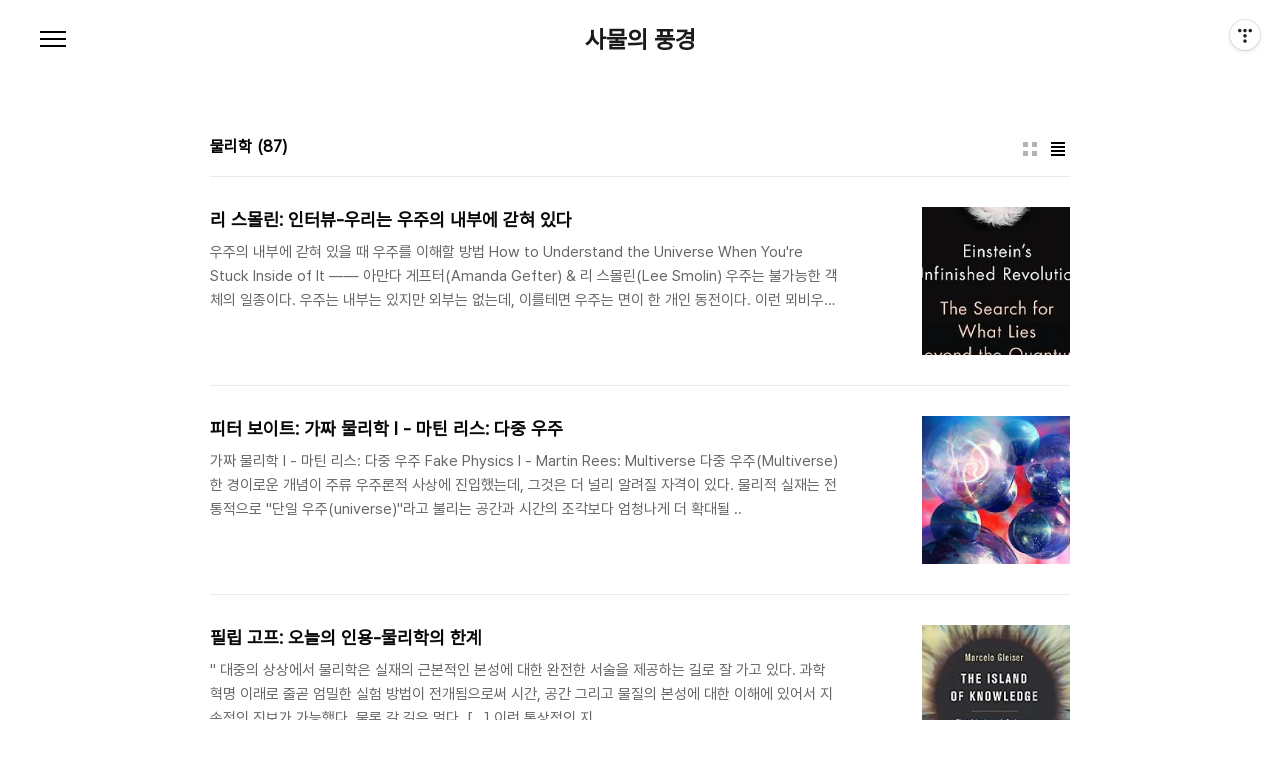

--- FILE ---
content_type: text/html;charset=UTF-8
request_url: https://nanomat.tistory.com/tag/%EB%AC%BC%EB%A6%AC%ED%95%99
body_size: 30898
content:
<!doctype html>
<html lang="ko">

                                                                                <head>
                <script type="text/javascript">if (!window.T) { window.T = {} }
window.T.config = {"TOP_SSL_URL":"https://www.tistory.com","PREVIEW":false,"ROLE":"guest","PREV_PAGE":"","NEXT_PAGE":"","BLOG":{"id":5666396,"name":"nanomat","title":"사물의 풍경","isDormancy":false,"nickName":"지니62","status":"open","profileStatus":"normal"},"NEED_COMMENT_LOGIN":false,"COMMENT_LOGIN_CONFIRM_MESSAGE":"","LOGIN_URL":"https://www.tistory.com/auth/login/?redirectUrl=https://nanomat.tistory.com/tag/%25EB%25AC%25BC%25EB%25A6%25AC%25ED%2595%2599","DEFAULT_URL":"https://nanomat.tistory.com","USER":{"name":null,"homepage":null,"id":0,"profileImage":null},"SUBSCRIPTION":{"status":"none","isConnected":false,"isPending":false,"isWait":false,"isProcessing":false,"isNone":true},"IS_LOGIN":false,"HAS_BLOG":false,"IS_SUPPORT":false,"IS_SCRAPABLE":false,"TOP_URL":"http://www.tistory.com","JOIN_URL":"https://www.tistory.com/member/join","PHASE":"prod","ROLE_GROUP":"visitor"};
window.T.entryInfo = null;
window.appInfo = {"domain":"tistory.com","topUrl":"https://www.tistory.com","loginUrl":"https://www.tistory.com/auth/login","logoutUrl":"https://www.tistory.com/auth/logout"};
window.initData = {};

window.TistoryBlog = {
    basePath: "",
    url: "https://nanomat.tistory.com",
    tistoryUrl: "https://nanomat.tistory.com",
    manageUrl: "https://nanomat.tistory.com/manage",
    token: "07Z5qU9yyC4qb8ONYR15osaKzpth7M2TwusZammBEKwe3CR1qt2vuE3roeZKkGKF"
};
var servicePath = "";
var blogURL = "";</script>

                
                
                
                        <!-- BusinessLicenseInfo - START -->
        
            <link href="https://tistory1.daumcdn.net/tistory_admin/userblog/userblog-7e0ff364db2dca01461081915f9748e9916c532a/static/plugin/BusinessLicenseInfo/style.css" rel="stylesheet" type="text/css"/>

            <script>function switchFold(entryId) {
    var businessLayer = document.getElementById("businessInfoLayer_" + entryId);

    if (businessLayer) {
        if (businessLayer.className.indexOf("unfold_license") > 0) {
            businessLayer.className = "business_license_layer";
        } else {
            businessLayer.className = "business_license_layer unfold_license";
        }
    }
}
</script>

        
        <!-- BusinessLicenseInfo - END -->
        <!-- DaumShow - START -->
        <style type="text/css">#daumSearchBox {
    height: 21px;
    background-image: url(//i1.daumcdn.net/imgsrc.search/search_all/show/tistory/plugin/bg_search2_2.gif);
    margin: 5px auto;
    padding: 0;
}

#daumSearchBox input {
    background: none;
    margin: 0;
    padding: 0;
    border: 0;
}

#daumSearchBox #daumLogo {
    width: 34px;
    height: 21px;
    float: left;
    margin-right: 5px;
    background-image: url(//i1.daumcdn.net/img-media/tistory/img/bg_search1_2_2010ci.gif);
}

#daumSearchBox #show_q {
    background-color: transparent;
    border: none;
    font: 12px Gulim, Sans-serif;
    color: #555;
    margin-top: 4px;
    margin-right: 15px;
    float: left;
}

#daumSearchBox #show_btn {
    background-image: url(//i1.daumcdn.net/imgsrc.search/search_all/show/tistory/plugin/bt_search_2.gif);
    width: 37px;
    height: 21px;
    float: left;
    margin: 0;
    cursor: pointer;
    text-indent: -1000em;
}
</style>

        <!-- DaumShow - END -->

<!-- System - START -->

<!-- System - END -->

        <!-- TistoryProfileLayer - START -->
        <link href="https://tistory1.daumcdn.net/tistory_admin/userblog/userblog-7e0ff364db2dca01461081915f9748e9916c532a/static/plugin/TistoryProfileLayer/style.css" rel="stylesheet" type="text/css"/>
<script type="text/javascript" src="https://tistory1.daumcdn.net/tistory_admin/userblog/userblog-7e0ff364db2dca01461081915f9748e9916c532a/static/plugin/TistoryProfileLayer/script.js"></script>

        <!-- TistoryProfileLayer - END -->

                
                <meta http-equiv="X-UA-Compatible" content="IE=Edge">
<meta name="format-detection" content="telephone=no">
<script src="//t1.daumcdn.net/tistory_admin/lib/jquery/jquery-3.5.1.min.js" integrity="sha256-9/aliU8dGd2tb6OSsuzixeV4y/faTqgFtohetphbbj0=" crossorigin="anonymous"></script>
<script type="text/javascript" src="//t1.daumcdn.net/tiara/js/v1/tiara-1.2.0.min.js"></script><meta name="referrer" content="always"/>
<meta name="google-adsense-platform-account" content="ca-host-pub-9691043933427338"/>
<meta name="google-adsense-platform-domain" content="tistory.com"/>
<meta name="description" content=""/>

    <!-- BEGIN OPENGRAPH -->
    <meta property="og:type" content="website"/>
<meta property="og:url" content="https://nanomat.tistory.com"/>
<meta property="og:site_name" content="사물의 풍경"/>
<meta property="og:title" content="'물리학' 태그의 글 목록"/>
<meta property="og:description" content=""/>
<meta property="og:image" content="https://img1.daumcdn.net/thumb/R800x0/?scode=mtistory2&fname=https%3A%2F%2Ft1.daumcdn.net%2Ftistory_admin%2Fstatic%2Fmanage%2Fimages%2Fr3%2Fdefault_L.png"/>
<meta property="og:article:author" content="'지니62'"/>
    <!-- END OPENGRAPH -->

    <!-- BEGIN TWITTERCARD -->
    <meta name="twitter:card" content="summary_large_image"/>
<meta name="twitter:site" content="@TISTORY"/>
<meta name="twitter:title" content="'물리학' 태그의 글 목록"/>
<meta name="twitter:description" content=""/>
<meta property="twitter:image" content="https://img1.daumcdn.net/thumb/R800x0/?scode=mtistory2&fname=https%3A%2F%2Ft1.daumcdn.net%2Ftistory_admin%2Fstatic%2Fmanage%2Fimages%2Fr3%2Fdefault_L.png"/>
    <!-- END TWITTERCARD -->
<script type="module" src="https://tistory1.daumcdn.net/tistory_admin/userblog/userblog-7e0ff364db2dca01461081915f9748e9916c532a/static/pc/dist/index.js" defer=""></script>
<script type="text/javascript" src="https://tistory1.daumcdn.net/tistory_admin/userblog/userblog-7e0ff364db2dca01461081915f9748e9916c532a/static/pc/dist/index-legacy.js" defer="" nomodule="true"></script>
<script type="text/javascript" src="https://tistory1.daumcdn.net/tistory_admin/userblog/userblog-7e0ff364db2dca01461081915f9748e9916c532a/static/pc/dist/polyfills-legacy.js" defer="" nomodule="true"></script>
<link rel="icon" sizes="any" href="https://t1.daumcdn.net/tistory_admin/favicon/tistory_favicon_32x32.ico"/>
<link rel="icon" type="image/svg+xml" href="https://t1.daumcdn.net/tistory_admin/top_v2/bi-tistory-favicon.svg"/>
<link rel="apple-touch-icon" href="https://t1.daumcdn.net/tistory_admin/top_v2/tistory-apple-touch-favicon.png"/>
<link rel="stylesheet" type="text/css" href="https://t1.daumcdn.net/tistory_admin/www/style/font.css"/>
<link rel="stylesheet" type="text/css" href="https://tistory1.daumcdn.net/tistory_admin/userblog/userblog-7e0ff364db2dca01461081915f9748e9916c532a/static/style/content.css"/>
<link rel="stylesheet" type="text/css" href="https://tistory1.daumcdn.net/tistory_admin/userblog/userblog-7e0ff364db2dca01461081915f9748e9916c532a/static/pc/dist/index.css"/>
<link rel="stylesheet" type="text/css" href="https://tistory1.daumcdn.net/tistory_admin/userblog/userblog-7e0ff364db2dca01461081915f9748e9916c532a/static/style/uselessPMargin.css"/>
<script type="text/javascript">(function() {
    var tjQuery = jQuery.noConflict(true);
    window.tjQuery = tjQuery;
    window.orgjQuery = window.jQuery; window.jQuery = tjQuery;
    window.jQuery = window.orgjQuery; delete window.orgjQuery;
})()</script>
<script type="text/javascript" src="https://tistory1.daumcdn.net/tistory_admin/userblog/userblog-7e0ff364db2dca01461081915f9748e9916c532a/static/script/base.js"></script>
<script type="text/javascript" src="//developers.kakao.com/sdk/js/kakao.min.js"></script>

                
  <meta charset="UTF-8">
  <meta name="viewport"
    content="user-scalable=no, initial-scale=1.0, maximum-scale=1.0, minimum-scale=1.0, width=device-width">
  <title>'물리학' 태그의 글 목록</title>
  <link rel="stylesheet" href="https://tistory1.daumcdn.net/tistory/0/pg_Poster/style.css">
  <script src="//t1.daumcdn.net/tistory_admin/lib/jquery/jquery-1.12.4.min.js"></script>

                
                
                <style type="text/css">.another_category {
    border: 1px solid #E5E5E5;
    padding: 10px 10px 5px;
    margin: 10px 0;
    clear: both;
}

.another_category h4 {
    font-size: 12px !important;
    margin: 0 !important;
    border-bottom: 1px solid #E5E5E5 !important;
    padding: 2px 0 6px !important;
}

.another_category h4 a {
    font-weight: bold !important;
}

.another_category table {
    table-layout: fixed;
    border-collapse: collapse;
    width: 100% !important;
    margin-top: 10px !important;
}

* html .another_category table {
    width: auto !important;
}

*:first-child + html .another_category table {
    width: auto !important;
}

.another_category th, .another_category td {
    padding: 0 0 4px !important;
}

.another_category th {
    text-align: left;
    font-size: 12px !important;
    font-weight: normal;
    word-break: break-all;
    overflow: hidden;
    line-height: 1.5;
}

.another_category td {
    text-align: right;
    width: 80px;
    font-size: 11px;
}

.another_category th a {
    font-weight: normal;
    text-decoration: none;
    border: none !important;
}

.another_category th a.current {
    font-weight: bold;
    text-decoration: none !important;
    border-bottom: 1px solid !important;
}

.another_category th span {
    font-weight: normal;
    text-decoration: none;
    font: 10px Tahoma, Sans-serif;
    border: none !important;
}

.another_category_color_gray, .another_category_color_gray h4 {
    border-color: #E5E5E5 !important;
}

.another_category_color_gray * {
    color: #909090 !important;
}

.another_category_color_gray th a.current {
    border-color: #909090 !important;
}

.another_category_color_gray h4, .another_category_color_gray h4 a {
    color: #737373 !important;
}

.another_category_color_red, .another_category_color_red h4 {
    border-color: #F6D4D3 !important;
}

.another_category_color_red * {
    color: #E86869 !important;
}

.another_category_color_red th a.current {
    border-color: #E86869 !important;
}

.another_category_color_red h4, .another_category_color_red h4 a {
    color: #ED0908 !important;
}

.another_category_color_green, .another_category_color_green h4 {
    border-color: #CCE7C8 !important;
}

.another_category_color_green * {
    color: #64C05B !important;
}

.another_category_color_green th a.current {
    border-color: #64C05B !important;
}

.another_category_color_green h4, .another_category_color_green h4 a {
    color: #3EA731 !important;
}

.another_category_color_blue, .another_category_color_blue h4 {
    border-color: #C8DAF2 !important;
}

.another_category_color_blue * {
    color: #477FD6 !important;
}

.another_category_color_blue th a.current {
    border-color: #477FD6 !important;
}

.another_category_color_blue h4, .another_category_color_blue h4 a {
    color: #1960CA !important;
}

.another_category_color_violet, .another_category_color_violet h4 {
    border-color: #E1CEEC !important;
}

.another_category_color_violet * {
    color: #9D64C5 !important;
}

.another_category_color_violet th a.current {
    border-color: #9D64C5 !important;
}

.another_category_color_violet h4, .another_category_color_violet h4 a {
    color: #7E2CB5 !important;
}
</style>

                
                <link rel="stylesheet" type="text/css" href="https://tistory1.daumcdn.net/tistory_admin/userblog/userblog-7e0ff364db2dca01461081915f9748e9916c532a/static/style/revenue.css"/>
<link rel="canonical" href="https://nanomat.tistory.com"/>

<!-- BEGIN STRUCTURED_DATA -->
<script type="application/ld+json">
    {"@context":"http://schema.org","@type":"WebSite","url":"/","potentialAction":{"@type":"SearchAction","target":"/search/{search_term_string}","query-input":"required name=search_term_string"}}
</script>
<!-- END STRUCTURED_DATA -->
<link rel="stylesheet" type="text/css" href="https://tistory1.daumcdn.net/tistory_admin/userblog/userblog-7e0ff364db2dca01461081915f9748e9916c532a/static/style/dialog.css"/>
<link rel="stylesheet" type="text/css" href="//t1.daumcdn.net/tistory_admin/www/style/top/font.css"/>
<link rel="stylesheet" type="text/css" href="https://tistory1.daumcdn.net/tistory_admin/userblog/userblog-7e0ff364db2dca01461081915f9748e9916c532a/static/style/postBtn.css"/>
<link rel="stylesheet" type="text/css" href="https://tistory1.daumcdn.net/tistory_admin/userblog/userblog-7e0ff364db2dca01461081915f9748e9916c532a/static/style/tistory.css"/>
<script type="text/javascript" src="https://tistory1.daumcdn.net/tistory_admin/userblog/userblog-7e0ff364db2dca01461081915f9748e9916c532a/static/script/common.js"></script>

                
                </head>

                                                <body id="tt-body-tag"
  class="color-gray post-type-text paging-view-more">
                
                
                
  
    <div id="acc-nav">
      <a href="#content">본문 바로가기</a>
    </div>
    <div id="wrap">
      <header id="header">
        <h1><a href="https://nanomat.tistory.com/">사물의 풍경</a></h1>
        <button type="button" class="mobile-menu"><span>메뉴</span></button>
        <div class="menu">
          <nav id="gnb">
            <ul class="tt_category"><li class=""><a href="/category" class="link_tit"> 분류 전체보기 <span class="c_cnt">(960)</span> </a>
  <ul class="category_list"><li class=""><a href="/category/%EB%82%98%EC%9D%98%20%EC%9D%B4%EC%95%BC%EA%B8%B0" class="link_item"> 나의 이야기 <span class="c_cnt">(0)</span> </a></li>
</ul>
</li>
</ul>

          </nav>
          <div class="social-link">
            
            
            
            
          </div>
          <p>POWERED BY TISTORY</p>
        </div>
        <div class="search">
          
            <label for="search" class="screen_out">블로그 내 검색</label>
            <input id="search" type="text" name="search" value=""
              placeholder="검색내용을 입력하세요." onkeypress="if (event.keyCode == 13) { try {
    window.location.href = '/search' + '/' + looseURIEncode(document.getElementsByName('search')[0].value);
    document.getElementsByName('search')[0].value = '';
    return false;
} catch (e) {} }">
            <button type="submit" onclick="try {
    window.location.href = '/search' + '/' + looseURIEncode(document.getElementsByName('search')[0].value);
    document.getElementsByName('search')[0].value = '';
    return false;
} catch (e) {}">검색</button>
          
        </div>
      </header>
      <hr>
      <section class="container">
        
        <article id="content">
          

          

          

          
            <div class="post-header">
              <span>
                <h1>물리학</h1>
              </span>
              <span style="padding-left: 5px; font-weight: bold;">(87)</h< /span>
                <div class="list-type">
                  <button type="button" class="thum">썸네일형</button>
                  <button type="button" class="list">리스트형</button>
                </div>
            </div>
          

          <div class="inner">
            

                
        
  
    <div class="post-item">
      <a href="/1297"
        data-tiara-action-name="블로그글_클릭"
        data-tiara-action-kind="ClickContent"
        data-tiara-copy=""
        data-tiara-image="https://img1.daumcdn.net/thumb/R750x0/?scode=mtistory2&fname=https%3A%2F%2Ft1.daumcdn.net%2Fcfile%2Fblog%2F993FB1335D22DD3B22"
        data-tiara-click_url="https://nanomat.tistory.com//1297"
        data-tiara-name=""
        data-tiara-provider="사물의 풍경"
        data-tiara-plink="/1297"
        data-tiara-id="/1297"
      >
        <span class="thum">
          
            <img loading="lazy" src="//i1.daumcdn.net/thumb/C264x200.fwebp.q85/?fname=https%3A%2F%2Ft1.daumcdn.net%2Fcfile%2Fblog%2F993FB1335D22DD3B22" alt="">
          
        </span>
        <span class="title">리 스몰린: 인터뷰-우리는 우주의 내부에 갇혀 있다</span>
        <span class="excerpt">우주의 내부에 갇혀 있을 때 우주를 이해할 방법 How to Understand the Universe When You're Stuck Inside of It ―― 아만다 게프터(Amanda Gefter) &amp; 리 스몰린(Lee Smolin) 우주는 불가능한 객체의 일종이다. 우주는 내부는 있지만 외부는 없는데, 이를테면 우주는 면이 한 개인 동전이다. 이런 뫼비우스 구조는..</span>
      </a>
    </div>
  
  

        
    
        
  
    <div class="post-item">
      <a href="/1208"
        data-tiara-action-name="블로그글_클릭"
        data-tiara-action-kind="ClickContent"
        data-tiara-copy=""
        data-tiara-image="https://img1.daumcdn.net/thumb/R750x0/?scode=mtistory2&fname=https%3A%2F%2Ft1.daumcdn.net%2Fcfile%2Fblog%2F2528E337588FF85E12"
        data-tiara-click_url="https://nanomat.tistory.com//1208"
        data-tiara-name=""
        data-tiara-provider="사물의 풍경"
        data-tiara-plink="/1208"
        data-tiara-id="/1208"
      >
        <span class="thum">
          
            <img loading="lazy" src="//i1.daumcdn.net/thumb/C264x200.fwebp.q85/?fname=https%3A%2F%2Ft1.daumcdn.net%2Fcfile%2Fblog%2F2528E337588FF85E12" alt="">
          
        </span>
        <span class="title">피터 보이트: 가짜 물리학 I - 마틴 리스: 다중 우주</span>
        <span class="excerpt">가짜 물리학 I - 마틴 리스: 다중 우주 Fake Physics I - Martin Rees: Multiverse 다중 우주(Multiverse) 한 경이로운 개념이 주류 우주론적 사상에 진입했는데, 그것은 더 널리 알려질 자격이 있다. 물리적 실재는 전통적으로 &quot;단일 우주(universe)&quot;라고 불리는 공간과 시간의 조각보다 엄청나게 더 확대될 ..</span>
      </a>
    </div>
  
  

        
    
        
  
    <div class="post-item">
      <a href="/1185"
        data-tiara-action-name="블로그글_클릭"
        data-tiara-action-kind="ClickContent"
        data-tiara-copy=""
        data-tiara-image="https://img1.daumcdn.net/thumb/R750x0/?scode=mtistory2&fname=https%3A%2F%2Ft1.daumcdn.net%2Fcfile%2Fblog%2F254F6750584F68C020"
        data-tiara-click_url="https://nanomat.tistory.com//1185"
        data-tiara-name=""
        data-tiara-provider="사물의 풍경"
        data-tiara-plink="/1185"
        data-tiara-id="/1185"
      >
        <span class="thum">
          
            <img loading="lazy" src="//i1.daumcdn.net/thumb/C264x200.fwebp.q85/?fname=https%3A%2F%2Ft1.daumcdn.net%2Fcfile%2Fblog%2F254F6750584F68C020" alt="">
          
        </span>
        <span class="title">필립 고프: 오늘의 인용-물리학의 한계</span>
        <span class="excerpt">&quot; 대중의 상상에서 물리학은 실재의 근본적인 본성에 대한 완전한 서술을 제공하는 길로 잘 가고 있다. 과학 혁명 이래로 줄곧 엄밀한 실험 방법이 전개됨으로써 시간, 공간 그리고 물질의 본성에 대한 이해에 있어서 지속적인 진보가 가능했다. 물론 갈 길은 멀다. [...] 이런 통상적인 지..</span>
      </a>
    </div>
  
  

        
    
        
  
    <div class="post-item">
      <a href="/1182"
        data-tiara-action-name="블로그글_클릭"
        data-tiara-action-kind="ClickContent"
        data-tiara-copy=""
        data-tiara-image="https://img1.daumcdn.net/thumb/R750x0/?scode=mtistory2&fname=https%3A%2F%2Ft1.daumcdn.net%2Fcfile%2Fblog%2F251F0B385843CFF918"
        data-tiara-click_url="https://nanomat.tistory.com//1182"
        data-tiara-name=""
        data-tiara-provider="사물의 풍경"
        data-tiara-plink="/1182"
        data-tiara-id="/1182"
      >
        <span class="thum">
          
            <img loading="lazy" src="//i1.daumcdn.net/thumb/C264x200.fwebp.q85/?fname=https%3A%2F%2Ft1.daumcdn.net%2Fcfile%2Fblog%2F251F0B385843CFF918" alt="">
          
        </span>
        <span class="title">필립 고프: 오늘의 에세이-물리학의 철학적 토대</span>
        <span class="excerpt">물리학의 철학적 토대 The Philosophical Foundations of Physics ―― 필립 고프(Philip Goff) 때때로 대중 과학 프로그램들이 갈릴레오가 실험을 행함으로써 세계를 알게 된다는 멋진 생각을 품었을 때 과학 혁명이 시작되었다고 주장하는 것을 듣게 된다. 그렇지만, 갈릴레오는 실험을 수행한 역사상 ..</span>
      </a>
    </div>
  
  

        
    
        
  
    <div class="post-item">
      <a href="/1142"
        data-tiara-action-name="블로그글_클릭"
        data-tiara-action-kind="ClickContent"
        data-tiara-copy=""
        data-tiara-image="https://img1.daumcdn.net/thumb/R750x0/?scode=mtistory2&fname=https%3A%2F%2Ft1.daumcdn.net%2Fcfile%2Fblog%2F27798D38578339D70A"
        data-tiara-click_url="https://nanomat.tistory.com//1142"
        data-tiara-name=""
        data-tiara-provider="사물의 풍경"
        data-tiara-plink="/1142"
        data-tiara-id="/1142"
      >
        <span class="thum">
          
            <img loading="lazy" src="//i1.daumcdn.net/thumb/C264x200.fwebp.q85/?fname=https%3A%2F%2Ft1.daumcdn.net%2Fcfile%2Fblog%2F27798D38578339D70A" alt="">
          
        </span>
        <span class="title">애덤 프랭크: 오늘의 에세이-물리학은 정말로 중요한 무언가를 정말로 잘못 이해했는가?</span>
        <span class="excerpt">물리학은 정말로 중요한 무언가를 정말로 잘못 이해했는가? Has Physics Gotten Something Really Important Really Wrong? ―― 애덤 프랭크(Adam Frank) 때때로 과학에서 취할 수 있는 가장 중요한 조치는 물러서는 것이다. 어느 분야에서 진보를 향한 경로가 진흙탕이 될 때, 최선의 대응은 일상적 실천을 ..</span>
      </a>
    </div>
  
  

        
    
        
  
    <div class="post-item">
      <a href="/1118"
        data-tiara-action-name="블로그글_클릭"
        data-tiara-action-kind="ClickContent"
        data-tiara-copy=""
        data-tiara-image="https://img1.daumcdn.net/thumb/R750x0/?scode=mtistory2&fname=https%3A%2F%2Ft1.daumcdn.net%2Fcfile%2Fblog%2F2169494F56F4CE311D"
        data-tiara-click_url="https://nanomat.tistory.com//1118"
        data-tiara-name=""
        data-tiara-provider="사물의 풍경"
        data-tiara-plink="/1118"
        data-tiara-id="/1118"
      >
        <span class="thum">
          
            <img loading="lazy" src="//i1.daumcdn.net/thumb/C264x200.fwebp.q85/?fname=https%3A%2F%2Ft1.daumcdn.net%2Fcfile%2Fblog%2F2169494F56F4CE311D" alt="">
          
        </span>
        <span class="title">이던 시겔: 오늘의 에세이-우리 우주에 관한 열 가지 양자 진실</span>
        <span class="excerpt">우리 우주에 관한 열 가지 양자 진실 10 Quantum Truths About Our Universe ―― 이던 시겔(Ethan Siegel) [...] 1. 모든 것은 양자적이다. 어떤 것들은 양자 역학적이고 어떤 것들은 그렇지 않다는 것은 사실이 아닌 듯 보인다. 모든 것은 동일한 양자 역학의 법칙들을 준수하는데, 큰 객체들의 양자 효과..</span>
      </a>
    </div>
  
  

        
    
        
  
    <div class="post-item">
      <a href="/1081"
        data-tiara-action-name="블로그글_클릭"
        data-tiara-action-kind="ClickContent"
        data-tiara-copy=""
        data-tiara-image="https://img1.daumcdn.net/thumb/R750x0/?scode=mtistory2&fname=https%3A%2F%2Ft1.daumcdn.net%2Fcfile%2Fblog%2F211BE144566CD6D112"
        data-tiara-click_url="https://nanomat.tistory.com//1081"
        data-tiara-name=""
        data-tiara-provider="사물의 풍경"
        data-tiara-plink="/1081"
        data-tiara-id="/1081"
      >
        <span class="thum">
          
            <img loading="lazy" src="//i1.daumcdn.net/thumb/C264x200.fwebp.q85/?fname=https%3A%2F%2Ft1.daumcdn.net%2Fcfile%2Fblog%2F211BE144566CD6D112" alt="">
          
        </span>
        <span class="title">션 캐럴: 오늘의 에세이-시간과 공간이 변화할 수 있다면 어떤 다른 것이 가능한가?</span>
        <span class="excerpt">시간과 공간이 변화할 수 있다면 어떤 다른 것이 가능한가? What else is possible if space and time can change? ―― 션 캐럴(Sean Carroll) 니콜라우스 코페르니쿠스(Nicolaus Copernicus)는 태양이 지구 주위를 공전하는 것이 아니라 지구가 태양 주위를 공전한다고 주장한 것으로 유명하다. 그것은 대단한 것..</span>
      </a>
    </div>
  
  

        
    
        
  
    <div class="post-item">
      <a href="/1058"
        data-tiara-action-name="블로그글_클릭"
        data-tiara-action-kind="ClickContent"
        data-tiara-copy=""
        data-tiara-image="https://img1.daumcdn.net/thumb/R750x0/?scode=mtistory2&fname=https%3A%2F%2Ft1.daumcdn.net%2Fcfile%2Fblog%2F210D8A3A56208B2E26"
        data-tiara-click_url="https://nanomat.tistory.com//1058"
        data-tiara-name=""
        data-tiara-provider="사물의 풍경"
        data-tiara-plink="/1058"
        data-tiara-id="/1058"
      >
        <span class="thum">
          
            <img loading="lazy" src="//i1.daumcdn.net/thumb/C264x200.fwebp.q85/?fname=https%3A%2F%2Ft1.daumcdn.net%2Fcfile%2Fblog%2F210D8A3A56208B2E26" alt="">
          
        </span>
        <span class="title">마시모 피글리우치: 오늘의 에세이-끈 이론 대 포퍼라치</span>
        <span class="excerpt">끈 이론 대 포퍼라치 String Theory vs the Popperazzi ―― 마시모 피글리우치(Massimo Pigliucci) 기초물리학 공동체에 문제가 있다. 철학자들이 도울 수 있는가? 물리학자 리 스몰린(Lee Smolin)이 저술한 대중서의 제목이 공개적으로 서술하듯이, 기초물리학 공동체 내부에 문제가 있다. 해당 문제는 경..</span>
      </a>
    </div>
  
  

        
    
          </div>

          

          

          
            <div class="pagination">
              <a  class="prev no-more-prev">이전</a>
              
                <a href="/tag/%EB%AC%BC%EB%A6%AC%ED%95%99?page=1"><span class="selected">1</span></a>
              
                <a href="/tag/%EB%AC%BC%EB%A6%AC%ED%95%99?page=2"><span class="">2</span></a>
              
                <a href="/tag/%EB%AC%BC%EB%A6%AC%ED%95%99?page=3"><span class="">3</span></a>
              
                <a href="/tag/%EB%AC%BC%EB%A6%AC%ED%95%99?page=4"><span class="">4</span></a>
              
                <a ><span class="">···</span></a>
              
                <a href="/tag/%EB%AC%BC%EB%A6%AC%ED%95%99?page=11"><span class="">11</span></a>
              
              <a href="/tag/%EB%AC%BC%EB%A6%AC%ED%95%99?page=2" class="next ">다음</a>
            </div>
          

        </article>
      </section>
      <hr>
      
      <footer id="footer">
        <p class="copyright">DESIGN BY <a href="#">TISTORY</a> <a href="https://nanomat.tistory.com/manage" class="admin">관리자</a></p>
      </footer>
    </div>
    <script src="https://tistory1.daumcdn.net/tistory/0/pg_Poster/images/script.js"></script>
  
<div class="#menubar menu_toolbar ">
  <h2 class="screen_out">티스토리툴바</h2>
</div>
<div class="#menubar menu_toolbar "><div class="btn_tool btn_tool_type1" id="menubar_wrapper" data-tistory-react-app="Menubar"></div></div>
<div class="layer_tooltip">
  <div class="inner_layer_tooltip">
    <p class="desc_g"></p>
  </div>
</div>
<div id="editEntry" style="position:absolute;width:1px;height:1px;left:-100px;top:-100px"></div>


                <!-- DragSearchHandler - START -->
<script src="//search1.daumcdn.net/search/statics/common/js/g/search_dragselection.min.js"></script>

<!-- DragSearchHandler - END -->

        <!-- SyntaxHighlight - START -->
        <link href="//cdnjs.cloudflare.com/ajax/libs/highlight.js/10.7.3/styles/atom-one-light.min.css" rel="stylesheet"/><script src="//cdnjs.cloudflare.com/ajax/libs/highlight.js/10.7.3/highlight.min.js"></script>
<script src="//cdnjs.cloudflare.com/ajax/libs/highlight.js/10.7.3/languages/delphi.min.js"></script>
<script src="//cdnjs.cloudflare.com/ajax/libs/highlight.js/10.7.3/languages/php.min.js"></script>
<script src="//cdnjs.cloudflare.com/ajax/libs/highlight.js/10.7.3/languages/python.min.js"></script>
<script src="//cdnjs.cloudflare.com/ajax/libs/highlight.js/10.7.3/languages/r.min.js" defer></script>
<script src="//cdnjs.cloudflare.com/ajax/libs/highlight.js/10.7.3/languages/ruby.min.js"></script>
<script src="//cdnjs.cloudflare.com/ajax/libs/highlight.js/10.7.3/languages/scala.min.js" defer></script>
<script src="//cdnjs.cloudflare.com/ajax/libs/highlight.js/10.7.3/languages/shell.min.js"></script>
<script src="//cdnjs.cloudflare.com/ajax/libs/highlight.js/10.7.3/languages/sql.min.js"></script>
<script src="//cdnjs.cloudflare.com/ajax/libs/highlight.js/10.7.3/languages/swift.min.js" defer></script>
<script src="//cdnjs.cloudflare.com/ajax/libs/highlight.js/10.7.3/languages/typescript.min.js" defer></script>
<script src="//cdnjs.cloudflare.com/ajax/libs/highlight.js/10.7.3/languages/vbnet.min.js" defer></script>
  <script>hljs.initHighlightingOnLoad();</script>


        <!-- SyntaxHighlight - END -->

                
                <div style="margin:0; padding:0; border:none; background:none; float:none; clear:none; z-index:0"></div>
<script type="text/javascript" src="https://tistory1.daumcdn.net/tistory_admin/userblog/userblog-7e0ff364db2dca01461081915f9748e9916c532a/static/script/common.js"></script>
<script type="text/javascript">window.roosevelt_params_queue = window.roosevelt_params_queue || [{channel_id: 'dk', channel_label: '{tistory}'}]</script>
<script type="text/javascript" src="//t1.daumcdn.net/midas/rt/dk_bt/roosevelt_dk_bt.js" async="async"></script>

                
                <script>window.tiara = {"svcDomain":"user.tistory.com","section":"블로그","trackPage":"태그목록_보기","page":"태그","key":"5666396","customProps":{"userId":"0","blogId":"5666396","entryId":"null","role":"guest","trackPage":"태그목록_보기","filterTarget":false},"entry":null,"kakaoAppKey":"3e6ddd834b023f24221217e370daed18","appUserId":"null","thirdProvideAgree":null}</script>
<script type="module" src="https://t1.daumcdn.net/tistory_admin/frontend/tiara/v1.0.6/index.js"></script>
<script src="https://t1.daumcdn.net/tistory_admin/frontend/tiara/v1.0.6/polyfills-legacy.js" nomodule="true" defer="true"></script>
<script src="https://t1.daumcdn.net/tistory_admin/frontend/tiara/v1.0.6/index-legacy.js" nomodule="true" defer="true"></script>

                </body>

</html>